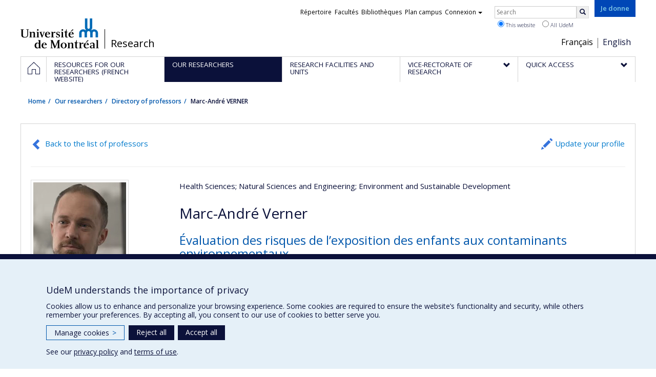

--- FILE ---
content_type: text/html; charset=utf-8
request_url: https://recherche.umontreal.ca/en/english/our-researchers/professors-directory/researcher/is/in18939/
body_size: 20377
content:
<!DOCTYPE html>
<html lang="en">
<head>
<meta http-equiv="X-UA-Compatible" content="IE=edge" />
<meta name="viewport" content="width=device-width, initial-scale=1" />
<link rel="apple-touch-icon" sizes="180x180" href="/apple-touch-icon.png">
<link rel="icon" type="image/png" sizes="32x32" href="/favicon-32x32.png">
<link rel="icon" type="image/png" sizes="16x16" href="/favicon-16x16.png">
<link rel="manifest" href="/site.webmanifest">
<link rel="mask-icon" href="/safari-pinned-tab.svg" color="#006bb6">

<meta charset="utf-8">
<!-- 
	This website is powered by TYPO3 - inspiring people to share!
	TYPO3 is a free open source Content Management Framework initially created by Kasper Skaarhoj and licensed under GNU/GPL.
	TYPO3 is copyright 1998-2019 of Kasper Skaarhoj. Extensions are copyright of their respective owners.
	Information and contribution at https://typo3.org/
-->



<title>Marc-André VERNER - La recherche - Université de Montréal</title>
<meta name="generator" content="TYPO3 CMS">
<meta name="robots" content="index,follow">
<meta name="google" content="notranslate">
<meta name="apple-mobile-web-app-capable" content="no">


<link rel="stylesheet" type="text/css" href="https://fonts.googleapis.com/css?family=Open+Sans:400,400italic,300italic,300,600,600italic,700,700italic,800,800italic&amp;subset=latin,latin-ext" media="all">
<link rel="stylesheet" type="text/css" href="/typo3temp/udemlessc/lessphp_acb593ec9efb1e1f6044d63c2fae2282f1ea7d9f.css?1732795810" media="all">
<link rel="stylesheet" type="text/css" href="/typo3temp/udemlessc/lessphp_6b23d5f906bd70310b9d42abb17e29c590c6be72.css?1676577972" media="all">
<link rel="stylesheet" type="text/css" href="/typo3conf/ext/udem_vendor/Resources/Public/fancybox-3.5.2/jquery.fancybox.min.css?1584034618" media="all">
<link rel="stylesheet" type="text/css" href="/typo3temp/udemlessc/lessphp_a844548a00dfbed276d65e92b0aed11a6d730f62.css?1676577972" media="all">
<link rel="stylesheet" type="text/css" href="/typo3temp/udemlessc/lessphp_86f9883e0e0ae5920802680f44f5c843556413d0.css?1676577972" media="all">
<link rel="stylesheet" type="text/css" href="/typo3temp/udemlessc/lessphp_b87de9c81e138db381dcb6d89cfe9f182387c3a9.css?1676577972" media="all">
<link rel="stylesheet" type="text/css" href="/typo3temp/assets/compressed/merged-5e77aeddd93dd6c9793851ab2de72111-3a34a98bdc02aaca6530d3e31e737261.css?1676577972" media="all">




<script src="/typo3conf/ext/udem_vendor/Resources/Public/underscore-1.8.3/underscore.min.js?1584034624" type="text/javascript"></script>
<script src="/typo3conf/ext/udem_vendor/Resources/Public/jquery-3.5.1/jquery.min.js?1604402777" type="text/javascript"></script>
<script src="/typo3temp/assets/compressed/merged-59071038be6fefd6305acfe279d5b796-5f19aba6b5663835dee6885531e3efd7.js?1661855556" type="text/javascript"></script>
<script src="/typo3conf/ext/udem_vendor/Resources/Public/bootstrap-3.3.7/js/bootstrap.min.js?1584034617" type="text/javascript"></script>
<script src="/typo3conf/ext/udem_vendor/Resources/Public/classList.js-1.2.20180112/classList.min.js?1584034618" type="text/javascript"></script>
<script src="/typo3conf/ext/udem_vendor/Resources/Public/h5o-js-0.11/outliner.min.js?1584034619" type="text/javascript"></script>
<script src="/typo3conf/ext/udem_bootstrap/Resources/Public/udem-bootstrap.js?1616668816" type="text/javascript"></script>
<script src="/typo3conf/ext/udem_bootstrap/Resources/Public/udem-bootstrap-video.js?1584034592" type="text/javascript"></script>
<script src="/typo3conf/ext/udem_bootstrap/Resources/Public/udem-gallerie.js?1589452388" type="text/javascript"></script>
<script src="/typo3conf/ext/udem_vendor/Resources/Public/fancybox-3.5.2/jquery.fancybox.min.js?1584034618" type="text/javascript"></script>
<script src="/typo3conf/ext/udem_bootstrap/Resources/Public/udem-social.js?1584034592" type="text/javascript"></script>
<script src="/typo3conf/ext/udem_bootstrap/Resources/Public/udem-instagram.js?1584034592" type="text/javascript"></script>
<script src="/typo3conf/ext/udem_bootstrap/Resources/Public/udem-alertes.js?1604402777" type="text/javascript"></script>
<script src="/typo3conf/ext/udem_vendor/Resources/Public/localforage-1.7.2/dist/localforage.min.js?1584034620" type="text/javascript"></script>
<script src="/typo3conf/ext/udem_profs/Resources/Public/udem-profs.js?1584034610" type="text/javascript"></script>
<script src="/typo3conf/ext/udem_sadvr/Resources/Public/udem-sadvr.js?1584034612" type="text/javascript"></script>
<script src="/typo3conf/ext/udem_vendor/Resources/Public/awesomplete-1.1.2/awesomplete.min.js?1584034616" type="text/javascript"></script>
<script src="/typo3conf/ext/udem_vitrine/Resources/Public/udem-vitrine.js?1604402777" type="text/javascript"></script>



<meta name="og:title" content="Researcher" /><meta name="og:url" content="https://recherche.umontreal.ca/en/english/our-researchers/professors-directory/researcher/is/in18697/" /><meta name="og:locale" content="en_CA" /><meta name="og:site_name" content="La recherche - Université de Montréal" />

</head>
<body>

    <div id="udem-urgence-bcrp" style="display:none;" data-udem-urgence-endpoint="https://urgence.umontreal.ca/urgence-udem.json"  data-udem-urgence-nocss></div>
    <script async src="https://urgence.umontreal.ca/typo3conf/ext/udem_urgence/Resources/Public/JavaScript/udem-urgence-bcrp.js"></script>
<a class="sr-only sr-only-focusable" href="#udem-primary-contents">Passer au contenu</a>


    


<header id="udem-header">
  <div class="container">

    <h1>
      <a href="https://www.umontreal.ca/" target="_blank" id="udem-header-logo">Université de Montréal</a>
      <span id="udem-header-logo-separator"></span>
      <small id="udem-header-title">
        <span class="sep">/</span>
        <a href="/en/accueil/">Research</a>
      </small>
    </h1>

    <a href="https://formulairereseau.umontreal.ca/site/Donation2?df_id=1560&amp;1560.donation=form1&amp;mfc_pref=T&amp;s_locale=fr_CA" title="Faire un don à l’Université de Montréal" target="_blank" class="udem-je-donne"><span>Je donne</span></a>

    <nav id="udem-phone-menu">
      
      <a class="udem-phone-menu-primary" href="#udem-primary-nav">
        <b><span></span><span></span><span></span></b>
        <span class="sr-only">Menu</span>
      </a>
      

      
      <a class="udem-phone-menu-search" href="#udem-search-menu">
        <span class="glyphicon glyphicon-search" title="Rechercher"></span>
        <span class="sr-only">Rechercher</span>
      </a>
      

      
      <a class="udem-phone-menu-links" href="#udem-links-menu">
        <span class="glyphicon glyphicon-bookmark"></span>
        <span class="sr-only">Liens UdeM</span>
      </a>
      

      
      <a class="udem-phone-menu-langs" href="#udem-langs-menu">
        <span class="glyphicon glyphicon-globe"></span>
        <span class="sr-only">Langues</span>
      </a>
      

      

      
    </nav>

    
        
      

    
    <nav id="udem-langs-menu">
      <h2 class="sr-only">Choix de la langue</h2>
      <ul class="nav">
        <li><a href="/en/accueil/" lang="fr">Français</a></li><li class="active"><a href="/en/english/home/" lang="en">English</a></li>
      </ul>
    </nav>
    

    
    <nav id="udem-links-menu">
      <h2 class="sr-only">Liens externes</h2>
      <ul class="nav"><li><a href="https://www.umontreal.ca/#udemwww-search-personne" target="_blank"><span>Répertoire</span></a></li><li><a href="https://www.umontreal.ca/facultes-et-ecoles/" target="_blank"><span>Facultés</span></a></li><li><a href="https://bib.umontreal.ca/" target="_blank"><span>Bibliothèques</span></a></li><li><a href="https://plancampus.umontreal.ca/" target="_blank"><span>Plan campus</span></a></li><li class="dropdown">
        <a href="#" class="dropdown-toggle" data-toggle="dropdown">Connexion<span class="caret"></span></a>
        <ul class="dropdown-menu" role="menu"><li><a href="https://monudem.umontreal.ca/" target="_blank"><span>Mon UdeM</span></a></li><li><a href="https://studium.umontreal.ca/" target="_blank"><span>StudiUM</span></a></li><li><a href="https://outlook.umontreal.ca/" target="_blank"><span>Mon courriel</span></a></li></ul>
      </li><li><a href="https://formulairereseau.umontreal.ca/site/Donation2?df_id=1560&amp;1560.donation=form1&amp;mfc_pref=T&amp;s_locale=fr_CA" title="Faire un don à l’Université de Montréal" target="_blank" class="udem-je-donne"><span>Give now</span></a></li></ul>
    </nav>
    


    
    <div id="udem-search-menu">
      <h2 class="sr-only">Rechercher</h2>
          <form method="get" action="https://google.com/cse" class="udem-search-form">

    <input type="hidden" name="cx" value="011926736769028447783:qlpu3so2kqq" />
    <input type="hidden" name="sa.x" value="23" />
    <input type="hidden" name="sa.y" value="10" />
    <input type="hidden" name="ie" value="UTF-8" />

    <div class="clearfix">
      <input type="text" name="q" value="" class="udem-search-input" placeholder="Search" />
      <button type="submit" class="udem-search-button" title="Rechercher" aria-label="Rechercher">
        <span class="glyphicon glyphicon-search"></span>
        <span class="sr-only sr-only-focusable">Search</span>
      </button>
    </div>

    <div class="clearfix">
      <label>
        <input type="radio" name="scope" value="recherche.umontreal.ca" checked="checked" />
        This website
      </label>
      <label>
        <input type="radio" name="scope" value="umontreal.ca" />
        All UdeM
      </label>
    </div>
  </form>
    </div>
    

  </div>
</header>

<div id="udem-primary-nav">
  <nav class="container">
    <h2 class="sr-only">Navigation principale</h2>
    <ul class="nav"><li class="home"><a href="/en/accueil/" title="Home"><span><svg xmlns="http://www.w3.org/2000/svg" viewBox="0 0 1024 1024" aria-hidden="true" focusable="false">
  <path d="m512 0L0 489.69V1024h384V640h256v384h384V489.69zm0 60.331l469.33 447.57v473.43H682.66v-384H341.33v384H42.66v-473.43z"></path>
</svg><span class="hidden-md hidden-lg">Accueil</span><span class="hidden-xs hidden-sm sr-only">Home</span></a></li><li><a href="/ressources-pour-les-equipes-de-recherche/" class="p39102"><span><span>Resources for our researchers (French website)</span></span></a></li><li class="active"><a href="/english/our-researchers/" class="p39374"><span><span>Our researchers</span></span></a></li><li><a href="/english/research-facilities-and-units/find-a-research-facility-or-unit/" class="p39154"><span><span>Research facilities and units</span></span></a></li><li class="has-sub"><a href="/english/vice-rectorate-of-research/mission/" class="p6088"><span><span>Vice-Rectorate of Research</span></span></a><ul class="sub-menu"><li><a href="/english/vice-rectorate-of-research/mission/"><span>Mission</span></a></li><li><a href="/english/vice-rectorate-of-research/the-team-of-vice-rectorate/"><span>The team of Vice-Rectorate</span></a></li><li><a href="/english/vice-rectorate-of-research/ten-sectors-of-excellence/"><span>Ten sectors of excellence</span></a></li><li><a href="/english/vice-rectorate-of-research/strategic-initiatives/"><span>Strategic Initiatives</span></a></li></ul></li><li class="has-sub"><a href="/english/quick-access/" class="p39155"><span><span>Quick access</span></span></a><ul class="sub-menu"><li><a href="/qui-fait-quoi/"><span>Staff directory (French website)</span></a></li><li><a href="/nous-trouver/"><span>Find us (French website)</span></a></li><li><a href="https://saml.authentification.umontreal.ca/my.policy" target="_blank"><span>Synchro recherche</span></a></li><li><a href="/compas/"><span>compas</span></a></li><li><a href="/english/quick-access/news/"><span>News</span></a></li></ul></li></ul>
  </nav>
</div>











<section class="main-bandeau">
    <div class="container">
        <div class="content-border"><!--TYPO3SEARCH_begin--><!--TYPO3SEARCH_end--></div>
    </div>
</section>


<section id="udem-primary-contents" class="main-section">
    <div class="container">
      
      <div id="udem-breadcrumb">

        

        <ul class="breadcrumb"><li class="home"><a href="/en/accueil/">Home</a></li><li><a href="/en/english/our-researchers/our-researchers/">Our researchers</a></li><li><a href="/en/english/our-researchers/professors-directory/">Directory of professors</a></li><li class="active">Marc-André VERNER</li></ul>
      </div>
      


    

    
        

            

            <div class="row">
              <div class="col-md-12">
                
                <section class="content-main"><!--TYPO3SEARCH_begin--><div id="c57091" class="csc-frame csc-frame-default CType-list list_type-tx_udemvitrine section_frame-101">
<div class="udemvitrine-show-professeur">

  <div class="udemvitrine-header-links">
    <a href="/en/english/our-researchers/professors-directory/" class="udemvitrine-backto-search btn btn-link" data-udemvitrine-kernel="professeur">Back to the list of professors</a>
          <a class="linkto-edition-professeur btn btn-link" href="https://www.recherche.umontreal.ca/vitrine/saisieProfil/chercheurDashboard?chercheurID=5360" title="Update your profile">Update your profile</a>
        <hr/>
  </div>


<div class="carte-visite">

<div class="visuelOfficiel">
      <img class="img-thumbnail" src="https://www.recherche.umontreal.ca/visuel/personne:18939.photoOfficielle" title="" alt="" />
  </div>





  <div class="secteursRecherche">
    <span>Health Sciences</span><span>; Natural Sciences and Engineering</span><span>; Environment and Sustainable Development</span>  </div>


<h1>Marc-André Verner</h1>


  <h2 class="phrasesCles">
        <span>Évaluation des risques de l’exposition des enfants aux contaminants environnementaux</span>
      </h2>



  <div class="affiliations">
    <dl>
                  <dt class="fonction">Professeur titulaire</dt>
        <dd class="uniteAdministrative">
            <p>École de santé publique - Département de santé environnementale et santé au travail</p>
            <p><span>Pavillon Marguerite-d’Youville</span><span class="local">, room 4105</span></p>                        <p><a href="tel:514 343-6465 ">514 343-6465 </a></p>
            
                        <p><a href="mailto:marc-andre.verner.1@umontreal.ca">marc-andre.verner.1@umontreal.ca</a></p>
                    </dd>
              </dl>
  </div>








  <ul class="udemvitrine-presence-web">
        <li><a href="https://espum.umontreal.ca/lespum/equipe/personnel-enseignant/professeur/in/in18939/sg/Marc-Andr%C3%A9%20Verner/"
           title="Page professionnelle (faculté,département,école)"
           data-idcategorie="13">Page professionnelle (faculté,département,école)</a>
    </li>
        <li><a href="https://pubmed.ncbi.nlm.nih.gov/?term=Verner+MA&amp;cauthor_id=30701410"
           title="PubMed"
           data-idcategorie="18">PubMed</a>
    </li>
        <li><a href="https://ca.linkedin.com/in/marcandreverner"
           title="LinkedIn"
           data-idcategorie="9">LinkedIn</a>
    </li>
        <li><a href="https://twitter.com/MA_Verner"
           title="Compte Twitter"
           data-idcategorie="1">Compte Twitter</a>
    </li>
        <li><a href="https://www.facebook.com/laboverner/"
           title="Profil Facebook"
           data-idcategorie="4">Profil Facebook</a>
    </li>
      </ul>

</div>


<section class="visuels">
  <h3 class="sr-only">Media</h3>

  <div class="visuels-list udemvitrine-gallerie">
          <div class="udemvitrine-gallerie-item">
            <div class="embeded_visuel">
      <p class="nom">Spécificités liées aux expositions chez les femmes</p>
      <div class="embed-responsive embed-responsive-16by9"><iframe class="embed-responsive-item" src="//www.youtube.com/embed/Pl1cg6F9x1c?rel=0&amp;showinfo=0" width="640" height="360" frameborder="0" allowfullscreen></iframe></div>
      <p class="legende">Marc-André Verner, professeur à l&#039;Université de Montréal, explique comment des spécificités propres à la physiologie des femmes qui peuvent influencer la dosimétrie des contaminants chimiques.</p>
      <p class="copyright">IRSST - Santé et sécurité du travail</p>    </div>
  
      </div>
          <div class="udemvitrine-gallerie-item">
            <div class="embeded_visuel">
      <p class="nom">II Congrès scientifique du CReSP - Regards croisés sur la santé et l&#039;environnement</p>
      <div class="embed-responsive embed-responsive-16by9"><iframe class="embed-responsive-item" src="//www.youtube.com/embed/ZKFcCh94o-A?rel=0&amp;showinfo=0" width="640" height="360" frameborder="0" allowfullscreen></iframe></div>
      <p class="legende">02:36:10 Fermeture du congrès, Marc-André Verner, chercheur au CReSP, professeur à l&#039;ESPUM et membre du comité organisateur du congrès.</p>
      <p class="copyright">CReSP - Centre de recherche en santé publique</p>    </div>
  
      </div>
      </div>
</section>


<div class="udemvitrine-tabs">

  <div class="row">
    <div class="col-md-8">
      <div class="tab-content">

        <div id="udemvitrine-show-professeurs-portrait-tab-57091">
          
<h1>Profile</h1>

<div class="udemvitrine-accordeon">
  <h2 class="expanded">Research expertise</h2>
  <div class="collapse in" aria-expanded="true">
        <div><p>Les enfants sont exposés à plusieurs contaminants de l’environnement (p. ex. les BPC, les insecticides, le bisphénol A) qui se retrouvent dans la poussière, dans la nourriture, dans l’eau et même dans le lait maternel. Certains de ces contaminants sont susceptibles de perturber le développement normal de l’enfant, incluant le développement du cerveau et du système immunitaire de l’enfant, ce qui peut entraîner des effets néfastes à long terme. Il est donc primordial d’estimer l’exposition des enfants aux différents contaminants, d’identifier leurs effets et de déterminer les façons dont les enfants sont exposés afin d’établir des stratégies pour réduire les expositions en bas âge. Le programme de recherche de Marc André Verner, qui  recoupe les domaines de la toxicologie et de l’épidémiologie environnementale, vise à élaborer des modèles mathématiques pour estimer l’exposition des enfants à plusieurs contaminants et de les mettre à contribution pour évaluer le risque lié aux expositions en bas âge.</p></div>
      </div>
</div>




<div class="udemvitrine-accordeon">
  <h2 class="expanded">Awards and recognitions</h2>
  <div class="collapse in">
    
                        <div class="prix-autre"><ul>
	<li>Joan M. Daisey Outstanding Young Scientist Award (International Society of Exposure Science – 2016)</li>
	<li>2015 Best Biological Modeling Paper – Honorable Mention, Biological Modeling Specialty Section (Society of Toxicology – 2016)</li>
	<li>Top 10 meilleurs résumés, Risk Assessment Specialty Section (Society of Toxicology – 2014)</li>
	<li>Mention d’honneur, Faculté des Sciences, Université du Québec à Montréal (2013)</li>
	<li>Junior Fellowship décerné par l’International Union of Toxicology (2013)</li>
	<li>2012 Best Biological Modeling Paper – Honorable Mention, Biological Modeling Specialty Section (Society of Toxicology – 2013)</li>
	<li>Prix de présentation décerné par la Regulatory and Safety Evaluation Specialty Section (Society of Toxicology – 2012)</li>
	<li>Prix pour la présentation d’une affiche (Réseau de Recherche en Santé Environnementale – 2011)</li>
	<li>Premier prix de présentation décerné par la Neurotoxicology Specialty Section (Society of Toxicology – 2010)</li>
	<li>Prix de présentation décerné par la Mixtures Specialty Section (Society of Toxicology – 2010)</li>
	<li>Prix de présentation Perry J. Gehring décerné par la Biological Modeling Specialty Section (Society of Toxicology – 2010)</li>
	<li>Premier prix de présentation doctorale (Institut Santé et Société – 2009)</li>
	<li>Prix de présentation Perry J. Gehring décerné par la Biological Modeling Specialty Section (Society of Toxicology – 2009)</li>
	<li>Prix John Wiley pour le meilleur résumé décerné par la Mixtures Specialty Section (Society of Toxicology – 2009)</li>
	<li>Prix pour la meilleure présentation orale (Réseau de Recherche en Santé Environnementale – 2008)</li>
	<li>Prix pour le meilleur résumé décerné par la Mixtures Specialty Section (Society of Toxicology – 2008)</li>
	<li>Prix CANTOX pour les meilleurs travaux de recherche (Society of Toxicology of Canada – 2007)</li>
	<li>Prix pour le meilleur résumé décerné par la Biological Modeling Specialty Section (Society of Toxicology – 2007)</li>
	<li>Prix pour la présentation d’une affiche (Réseau de Recherche en Santé Environnementale – 2007)</li>
</ul></div>
              </div>
</div>


<div class="udemvitrine-accordeon">
  <h2 class="expanded">education</h2>
  <div class="collapse in">
    <ul>
            <li>
            <b>2005</b>
            — Baccalauréat
            —                 <span>Biologie et autres sciences connexes</span>, 
                              <span>Toxicologie</span>
                          —                 <span>Université du Québec à Montréal</span>
                      </li>
            <li>
            <b>2007</b>
            — Maîtrise
            —                 <span>Biologie et autres sciences connexes</span>, 
                              <span>Toxicologie</span>
                          —                 <span>Université du Québec à Montréal</span>
                      </li>
            <li>
            <b>2012</b>
            — Doctorat
            —                 <span>Biologie et autres sciences connexes</span>, 
                              <span>Toxicologie</span>
                          —                 <span>Université du Québec à Montréal</span>
                      </li>
            <li>
            <b>2012</b>
            — Postdoctorat
            —                 <span>Toxicologie</span>
                          —                 <span>Karolinska Institutet</span>
                      </li>
            <li>
            <b>2014</b>
            — Postdoctorat
            —                 <span>Épidémiologie et biostatistique</span>
                          —                 <span>Harvard Medical School / Brigham and Women&#039;s Hospital</span>
                      </li>
        </ul>
  </div>
</div>


<div class="udemvitrine-accordeon">
  <h2 class="expanded">For more information…</h2>
  <div class="collapse in">
    <ul>
          <li>
        <a href="https://medicalxpress.com/news/2017-11-exposure-benzene-pregnancya.html">13-11-2017 Exposure to benzene during pregnancy—a pilot study raises concerns</a>
        <div></div>
      </li>
          <li>
        <a href="http://plus.lapresse.ca/screens/d8022ea1-a2cf-419c-b901-388c1c74279a%7C_0.html?utm_medium=Email&amp;utm_campaign=Internal+Share&amp;utm_content=Screen">30-01-2018 Des contaminants dans le lait maternel</a>
        <div></div>
      </li>
          <li>
        <a href="http://www.ledevoir.com/opinion/idees/522422/pour-un-fonds-de-recherche-independant-sur-les-pesticides">12-03-2018 Lettre ouverte pour un fonds de recherche indépendant sur les pesticides</a>
        <div></div>
      </li>
          <li>
        <a href="https://nouvelles.umontreal.ca/article/2019/05/23/des-femmes-enceintes-exposees-a-des-metaux-traces-en-colombie-britannique/">23-05-2019 Des femmes enceintes exposées à des métaux traces en Colombie-Britannique</a>
        <div></div>
      </li>
          <li>
        <a href="https://nouvelles.umontreal.ca/article/2022/02/23/une-etude-demontre-la-necessite-de-mieux-surveiller-les-contaminants-dans-le-lait-maternel/">23-02-2022 Une étude démontre la nécessité de mieux surveiller les contaminants dans le lait maternel</a>
        <div></div>
      </li>
          <li>
        <a href="https://nouvelles.umontreal.ca/article/2022/12/13/marc-andre-verner-recoit-le-prix-v.-e.-henderson-de-la-societe-de-toxicologie-du-canada/">13-12-2022 Marc-André Verner reçoit le prix V. E. Henderson de la Société de toxicologie du Canada</a>
        <div></div>
      </li>
          <li>
        <a href="https://plus.lapresse.ca/screens/9802af65-f7c4-4eb1-b89e-ce3c548f6929%7C_0.html">06-03-2023 L’effet des perfluorés (PFAS) sur l’efficacité des vaccins confirmé</a>
        <div></div>
      </li>
          <li>
        <a href="https://theconversation.com/voici-ce-que-vous-devez-savoir-sur-les-pfas-que-lon-surnomme-polluants-eternels-194583">20-12-2022 Voici ce que vous devez savoir sur les PFAS, que l’on surnomme « polluants éternels »</a>
        <div></div>
      </li>
        </ul>
  </div>
</div>
        </div>

        <div id="udemvitrine-show-professeurs-affiliations-tab-57091">
          
<h1>Affiliations and responsabilities</h1>


<div class="udemvitrine-accordeon">
  <h2 class="expanded">Research affiliations</h2>
  <div class="collapse in" aria-expanded="true">
        <h3>Research units</h3>
            <h4>Membre</h4>
      <ul>
              <li>
                <a href="https://recherche.umontreal.ca/nos-chercheurs/repertoire-des-unites-de-recherche/unite/is/ur14507/"><b>CReSP</b> — Centre de recherche en santé publique</a>
      </li>
              </ul>
          
    
    
  </div>
</div>






<div class="udemvitrine-accordeon">
  <h2 class="expanded">University service and activities</h2>
  <div class="collapse in" aria-expanded="true">
  
      <h3>Administrative responsibilities</h3>
              <div><ul>
	<li>Responsable de l'option Toxicologie et analyse du risque du doctorat en santé publique</li>
</ul></div>
          </div>
</div>
        </div>

        <div id="udemvitrine-show-professeurs-enseignement-tab-57091">
          
<h1>
    Teaching and supervision
    </h1>




<div class="udemvitrine-accordeon">
  <h2 class="expanded">Teaching</h2>
  <div class="collapse in" aria-expanded="true">

      <h3>Courses taught (current session only)</h3>
    <ul>
            <li>
                        <a href="https://admission.umontreal.ca/cours-et-horaires/cours/MSN-6136/" target="_blank">MSN-6136 – Principes de l&#039;analyse du risque 1</a>
              </li>
            <li>
                        <a href="https://admission.umontreal.ca/cours-et-horaires/cours/SPU-7400/" target="_blank">SPU-7400 – Séminaire en toxicologie et analyse du risque</a>
              </li>
            <li>
                        <a href="https://admission.umontreal.ca/cours-et-horaires/cours/SPU-7421/" target="_blank">SPU-7421 – Méthodes avancées en analyse du risque</a>
              </li>
          </ul>
  
      <h3>Programs</h3>
    <ul>
            <li>
                        <a href="https://admission.umontreal.ca/redirection/programme_id/223010/" target="_blank">
          223010 –
                      Maîtrise en relations industrielles
                  </a>
              </li>
            <li>
                        <a href="https://admission.umontreal.ca/redirection/programme_id/248114/" target="_blank">
          248114 –
                      Maîtrise en santé publique
                  </a>
              </li>
            <li>
                        <a href="https://admission.umontreal.ca/redirection/programme_id/248612/" target="_blank">
          248612 –
                      DESS en toxicologie et analyse du risque
                  </a>
              </li>
            <li>
                        <a href="https://admission.umontreal.ca/redirection/programme_id/248810/" target="_blank">
          248810 –
                      Maîtrise en santé environnementale et santé au travail
                  </a>
              </li>
            <li>
                        <a href="https://admission.umontreal.ca/redirection/programme_id/248812/" target="_blank">
          248812 –
                      DESS en santé environnementale mondiale
                  </a>
              </li>
            <li>
                        <a href="https://admission.umontreal.ca/redirection/programme_id/248860/" target="_blank">
          248860 –
                      Microprogramme de 2e cycle en santé environnementale et santé au travail
                  </a>
              </li>
            <li>
                        <a href="https://admission.umontreal.ca/redirection/programme_id/348111/" target="_blank">
          348111 –
                      Doctorat en santé publique
                  </a>
              </li>
            <li>
                        <a href="https://admission.umontreal.ca/redirection/programme_id/348112/" target="_blank">
          348112 –
                      Doctorat professionnel en santé publique
                  </a>
              </li>
            <li>
                        <a href="https://admission.umontreal.ca/redirection/programme_id/348117/" target="_blank">
          348117 –
                      DEPA en santé publique
                  </a>
              </li>
            <li>
                        <a href="https://admission.umontreal.ca/redirection/programme_id/348117/" target="_blank">
          348117 –
                      DEPA en santé publique
                  </a>
              </li>
            <li>
                        <a href="https://admission.umontreal.ca/redirection/programme_id/348117/" target="_blank">
          348117 –
                      DEPA en santé publique
                  </a>
              </li>
            <li>
                        <a href="https://admission.umontreal.ca/redirection/programme_id/377010/" target="_blank">
          377010 –
                      Diplôme complémentaire en Analyse et évaluation des interventions en santé
                  </a>
              </li>
          </ul>
  
  </div>
</div>



<div class="udemvitrine-accordeon">
  <h2 class="expanded">Student supervision</h2>
  <div class="collapse in" aria-expanded="true">

    
        <h3>Theses and dissertation supervision (Papyrus Institutional Repository)</h3>
    <div class="udemvitrine-simplelist">
            <div>
          <div class="date">
            2025
            
          </div>
          <h4>
            <a href="http://hdl.handle.net/1866/40806" target="blank">Concentrations de substances perfluoroalkyleés et polyfluoroalkyleés (PFAS) dans le lait maternel et les préparations commerciales pour nourrissons au Québec, Canada</a>
          </h4>
          <div class="contenu">
                        <div><strong>Graduate :</strong> Torkian Velashani, Mina<br /><strong>Cycle :</strong>  Master's<br /><strong>Grade :</strong> M. Sc.</div>
                      </div>
      </div>
            <div>
          <div class="date">
            2025
            
          </div>
          <h4>
            <a href="http://hdl.handle.net/1866/40992" target="blank">Exploration des sources d’exposition au strontium chez les femmes enceintes vivant à proximité de puits de gaz naturel à l’aide de mesures urinaires de ratios isotopiques</a>
          </h4>
          <div class="contenu">
                        <div><strong>Graduate :</strong> Houessionon, Karel<br /><strong>Cycle :</strong>  Master's<br /><strong>Grade :</strong> M. Sc.</div>
                      </div>
      </div>
            <div>
          <div class="date">
            2025
            
          </div>
          <h4>
            <a href="http://hdl.handle.net/1866/42611" target="blank">Pollution métallique liée à la fonderie Horne à Rouyn-Noranda : initiatives citoyennes de surveillance de la contamination de la neige et de la poussière intérieure</a>
          </h4>
          <div class="contenu">
                        <div><strong>Graduate :</strong> Faye, Christian Diene<br /><strong>Cycle :</strong>  Master's<br /><strong>Grade :</strong> M. Sc.</div>
                      </div>
      </div>
            <div>
          <div class="date">
            2024
            
          </div>
          <h4>
            <a href="http://hdl.handle.net/1866/33480" target="blank">Evaluating the use of dose-response relationships based on in vitro data in establishing acceptable exposure levels in humans</a>
          </h4>
          <div class="contenu">
                        <div><strong>Graduate :</strong> Bloch, Sherri<br /><strong>Cycle :</strong>  Doctoral<br /><strong>Grade :</strong> Ph. D.</div>
                      </div>
      </div>
            <div>
          <div class="date">
            2023
            
          </div>
          <h4>
            <a href="http://hdl.handle.net/1866/28430" target="blank">Analyse de l’association entre la densité/proximité de puits d’exploitation de pétrole et de gaz naturel et les concentrations de radon à l’intérieur des résidences du Nord-Est de la Colombie-Britannique</a>
          </h4>
          <div class="contenu">
                        <div><strong>Graduate :</strong> Bourdet, Emmanuel<br /><strong>Cycle :</strong>  Master's<br /><strong>Grade :</strong> M. Sc.</div>
                      </div>
      </div>
            <div>
          <div class="date">
            2023
            
          </div>
          <h4>
            <a href="http://hdl.handle.net/1866/28181" target="blank">Density and proximity of unconventional oil and gas wells and concentrations of trace elements in urine, hair, nails and tap water samples from pregnant women living in Northeastern British Columbia</a>
          </h4>
          <div class="contenu">
                        <div><strong>Graduate :</strong> Gasparyan, Lilit<br /><strong>Cycle :</strong>  Master's<br /><strong>Grade :</strong> M.A.</div>
                      </div>
      </div>
            <div>
          <div class="date">
            2023
            
          </div>
          <h4>
            <a href="http://hdl.handle.net/1866/32140" target="blank">Déterminants des concentrations sériques de substances per- et polyfluoroalkyliques (PFAS) chez les enfants canadiens</a>
          </h4>
          <div class="contenu">
                        <div><strong>Graduate :</strong> Al Kassem, Hala<br /><strong>Cycle :</strong>  Master's<br /><strong>Grade :</strong> M. Sc.</div>
                      </div>
      </div>
            <div>
          <div class="date">
            2023
            
          </div>
          <h4>
            <a href="http://hdl.handle.net/1866/32405" target="blank">Traduction de valeurs-guides d’exposition pour l’acide perfluorooctanoïque (PFOA) en équivalents de biosurveillance</a>
          </h4>
          <div class="contenu">
                        <div><strong>Graduate :</strong> Tewfik, Ernest-Louli<br /><strong>Cycle :</strong>  Master's<br /><strong>Grade :</strong> M. Sc.</div>
                      </div>
      </div>
            <div>
          <div class="date">
            2022
            
          </div>
          <h4>
            <a href="http://hdl.handle.net/1866/27005" target="blank">Concentrations urinaires en éléments-traces chez des femmes enceintes vivant à proximité d’activités de fracturation hydraulique</a>
          </h4>
          <div class="contenu">
                        <div><strong>Graduate :</strong> Claustre, Lucie<br /><strong>Cycle :</strong>  Master's<br /><strong>Grade :</strong> M. Sc.</div>
                      </div>
      </div>
            <div>
          <div class="date">
            2022
            
          </div>
          <h4>
            <a href="http://hdl.handle.net/1866/27007" target="blank">Modélisation de la relation quantitative de structure-activité (QSAR) du passage placentaire des contaminants environnementaux</a>
          </h4>
          <div class="contenu">
                        <div><strong>Graduate :</strong> Lévêque, Laura<br /><strong>Cycle :</strong>  Master's<br /><strong>Grade :</strong> M. Sc.</div>
                      </div>
      </div>
            <div>
          <div class="date">
            2022
            
          </div>
          <h4>
            <a href="http://hdl.handle.net/1866/27408" target="blank">Établissement d’une valeur d’exposition acceptable pour l’acide perfluorooctanoïque (APFO) à partir d’études in vitro</a>
          </h4>
          <div class="contenu">
                        <div><strong>Graduate :</strong> Bocéno, Antoine<br /><strong>Cycle :</strong>  Master's<br /><strong>Grade :</strong> M. Sc.</div>
                      </div>
      </div>
            <div>
          <div class="date">
            2019
            
          </div>
          <h4>
            <a href="http://hdl.handle.net/1866/22831" target="blank">Biosurveillance des retardateurs de flamme organophosphorés chez les travailleurs du recyclage électronique au Québec</a>
          </h4>
          <div class="contenu">
                        <div><strong>Graduate :</strong> Traore, Inna Tata<br /><strong>Cycle :</strong>  Master's<br /><strong>Grade :</strong> M. Sc.</div>
                      </div>
      </div>
            <div>
          <div class="date">
            2019
            
          </div>
          <h4>
            <a href="http://hdl.handle.net/1866/23975" target="blank">Évaluation de l’association entre l’exposition postnatale aux p,p’-DDT et p,p’-DDE et l’indice de masse corporelle chez les enfants japonais</a>
          </h4>
          <div class="contenu">
                        <div><strong>Graduate :</strong> Plouffe, Laurence<br /><strong>Cycle :</strong>  Master's<br /><strong>Grade :</strong> M. Sc.</div>
                      </div>
      </div>
          </div>
    

    

    

    
  </div>
</div>









        </div>

        <div id="udemvitrine-show-professeurs-projets-tab-57091">
          
<h1>Projects</h1>


  
<div class="udemvitrine-accordeon">
  <h2 class="expanded">
          Research projects
      </h2>

  <div class="collapse in" aria-expanded="true">
    <div class="udemvitrine-simplelist">

            <div>
        <div class="date">
          2023
           - 2029
        </div>
        <h3>Biological modeling to bridge in vitro and epidemiological studies: A new approach for animalfree chemical risk assessment</h3>

                <div class="udemvitrine-projet-chercheur-principal">
          <span>Lead researcher :</span>
                      
                          <span>Marc-André Verner</span>
                              </div>
        
        
                <div class="udemvitrine-projet-organismes-financement">
          <span>Funding sources:</span>
                      
            CRSNG/Conseil de recherches en sciences naturelles et génie du Canada  (CRSNG)
                  </div>
        <div class="udemvitrine-projet-programmes-financement">
          <span>Grant programs:</span>
                      
            PVX20965-(RGP) Programme de subvention à la découverte individuelle ou de groupe
                  </div>
        
        
        
        
      </div>
            <div>
        <div class="date">
          2025
           - 2028
        </div>
        <h3>L&#039;analyse du risque toxicologique, des cellules aux communautés</h3>

                <div class="udemvitrine-projet-chercheur-principal">
          <span>Lead researcher :</span>
                      
                          <span>Marc-André Verner</span>
                              </div>
        
        
                <div class="udemvitrine-projet-organismes-financement">
          <span>Funding sources:</span>
                      
            FRQS/Fonds de recherche du Québec - Santé (FRSQ)
                  </div>
        <div class="udemvitrine-projet-programmes-financement">
          <span>Grant programs:</span>
                      
            PVXXXXXX-Bourse de chercheur-boursier : Senior
                  </div>
        
        
        
        
      </div>
            <div>
        <div class="date">
          2024
           - 2028
        </div>
        <h3>Activités de transfert_Détermination des sources de PFAS dans le panier d&#039;épicerie et pistes de réduction de l&#039;exposition</h3>

                <div class="udemvitrine-projet-chercheur-principal">
          <span>Lead researcher :</span>
                      
                          <a href="/en/english/our-researchers/professors-directory/researcher/is/in14492/">Sébastien Sauvé</a>
                              </div>
        
                <div class="udemvitrine-projet-co-chercheur">
          <span>Co-researchers :</span>
                      
                          <span>Marc-André Verner</span>
                              </div>
        
                <div class="udemvitrine-projet-organismes-financement">
          <span>Funding sources:</span>
                      
            MAPAQ/Ministère de l&#039;Agriculture, des Pêcheries et de l&#039;Alimentation
                  </div>
        <div class="udemvitrine-projet-programmes-financement">
          <span>Grant programs:</span>
                      
            PVXXXXXX-Innovation bioalimentaire 2023-2028 - Volet 2: Recherche appliquée, développement expérimental et adaptation technologique
                  </div>
        
        
        
        
      </div>
            <div>
        <div class="date">
          2024
           - 2027
        </div>
        <h3>Projet Recherche_Détermination des sources de PFAS dans le panier d&#039;épicerie et pistes de réduction de l&#039;exposition</h3>

        
        
                <div class="udemvitrine-projet-organismes-financement">
          <span>Funding sources:</span>
                      
            MAPAQ/Ministère de l&#039;Agriculture, des Pêcheries et de l&#039;Alimentation
                  </div>
        <div class="udemvitrine-projet-programmes-financement">
          <span>Grant programs:</span>
                      
            PVXXXXXX-Innovation bioalimentaire 2023-2028 - Volet 2: Recherche appliquée, développement expérimental et adaptation technologique
                  </div>
        
        
        
        
      </div>
            <div>
        <div class="date">
          2024
           - 2027
        </div>
        <h3>Détermination des sources de PFAS dans le panier d&#039;épicerie et pistes de réduction de l&#039;exposition</h3>

                <div class="udemvitrine-projet-chercheur-principal">
          <span>Lead researcher :</span>
                      
                          <a href="/en/english/our-researchers/professors-directory/researcher/is/in14492/">Sébastien Sauvé</a>
                              </div>
        
                <div class="udemvitrine-projet-co-chercheur">
          <span>Co-researchers :</span>
                      
                          <span>Marc-André Verner</span>
                              </div>
        
                <div class="udemvitrine-projet-organismes-financement">
          <span>Funding sources:</span>
                      
            Eurofins Environex
                  </div>
        <div class="udemvitrine-projet-programmes-financement">
          <span>Grant programs:</span>
                      
            
                  </div>
        
        
        
        
      </div>
            <div>
        <div class="date">
          2024
           - 2026
        </div>
        <h3>Advancing in vitro to in vivo extrapolation tools for new generation risk assessment</h3>

                <div class="udemvitrine-projet-chercheur-principal">
          <span>Lead researcher :</span>
                      
                          <span>Marc-André Verner</span>
                              </div>
        
        
                <div class="udemvitrine-projet-organismes-financement">
          <span>Funding sources:</span>
                      
            CRSNG/Conseil de recherches en sciences naturelles et génie du Canada  (CRSNG)
                  </div>
        <div class="udemvitrine-projet-programmes-financement">
          <span>Grant programs:</span>
                      
            PVXXXXXX-Subventions Alliance - International Catalyseur
                  </div>
        
        
        
        
      </div>
            <div>
        <div class="date">
          2023
           - 2026
        </div>
        <h3>Identifying the dark, unknown components of PFAS in the environment</h3>

                <div class="udemvitrine-projet-chercheur-principal">
          <span>Lead researcher :</span>
                      
                          <a href="/en/english/our-researchers/professors-directory/researcher/is/in14492/">Sébastien Sauvé</a>
                              </div>
        
                <div class="udemvitrine-projet-co-chercheur">
          <span>Co-researchers :</span>
                      
                          <span>Marc-André Verner</span>
                                  , 
                          <a href="/en/english/our-researchers/professors-directory/researcher/is/in19727/">Hugo Tremblay</a>
                                  , 
                          <a href="/en/english/our-researchers/professors-directory/researcher/">Jinxia Liu</a>
                                  , 
                          <a href="/en/english/our-researchers/professors-directory/researcher/">Jonathan Verreault</a>
                              </div>
        
                <div class="udemvitrine-projet-organismes-financement">
          <span>Funding sources:</span>
                      
            SPIIE/Secrétariat des programmes interorganismes à l’intention des établissements
                  </div>
        <div class="udemvitrine-projet-programmes-financement">
          <span>Grant programs:</span>
                      
            PVXXXXXX-Fonds Nouvelles frontières en recherche - Exploration
                  </div>
        
        
        
        
      </div>
            <div>
        <div class="date">
          2021
           - 2025
        </div>
        <h3>Human immunotoxicity of developmental PCB exposure</h3>

                <div class="udemvitrine-projet-chercheur-principal">
          <span>Lead researcher :</span>
                      
                          <a href="/en/english/our-researchers/professors-directory/researcher/">Todd Jusko</a>
                              </div>
        
                <div class="udemvitrine-projet-co-chercheur">
          <span>Co-researchers :</span>
                      
                          <span>Marc-André Verner</span>
                              </div>
        
                <div class="udemvitrine-projet-organismes-financement">
          <span>Funding sources:</span>
                      
            NIH/National Institutes of Health (NIH)
                  </div>
        <div class="udemvitrine-projet-programmes-financement">
          <span>Grant programs:</span>
                      
            PVXXXXXX-Subvention de recherche
                  </div>
        
        
        
        
      </div>
            <div>
        <div class="date">
          2018
           - 2025
        </div>
        <h3>Gestational exposure to chemicals related to hydraulic fracturing in Northeastern British Columbia, and their endocrine disrupting potential</h3>

                <div class="udemvitrine-projet-chercheur-principal">
          <span>Lead researcher :</span>
                      
                          <span>Marc-André Verner</span>
                              </div>
        
                <div class="udemvitrine-projet-co-chercheur">
          <span>Co-researchers :</span>
                      
                          <a href="/en/english/our-researchers/professors-directory/researcher/is/in14533/">Michèle Bouchard</a>
                                  , 
                          <a href="/en/english/our-researchers/professors-directory/researcher/is/in15280/">Katherine Frohlich</a>
                                  , 
                          <a href="/en/english/our-researchers/professors-directory/researcher/is/in15299/">Sami Haddad</a>
                                  , 
                          <a href="/en/english/our-researchers/professors-directory/researcher/is/in15555/">Maryse Bouchard</a>
                                  , 
                          <a href="/en/english/our-researchers/professors-directory/researcher/is/in30464/">Delphine Bosson-Rieutort</a>
                                  , 
                          <a href="/en/english/our-researchers/professors-directory/researcher/">Cathy Vaillancourt</a>
                                  , 
                          <a href="/en/english/our-researchers/professors-directory/researcher/">Pierre Ayotte</a>
                                  , 
                          <a href="/en/english/our-researchers/professors-directory/researcher/">Géraldine Delbès</a>
                                  , 
                          <a href="/en/english/our-researchers/professors-directory/researcher/">Jonathan Chevrier</a>
                                  , 
                          <a href="/en/english/our-researchers/professors-directory/researcher/">Thomas J. Sanderson</a>
                                  , 
                          <a href="/en/english/our-researchers/professors-directory/researcher/">Raymond Copes</a>
                                  , 
                          <a href="/en/english/our-researchers/professors-directory/researcher/">Élyse Caron-Beaudoin</a>
                              </div>
        
                <div class="udemvitrine-projet-organismes-financement">
          <span>Funding sources:</span>
                      
            IRSC/Instituts de recherche en santé du Canada
                  </div>
        <div class="udemvitrine-projet-programmes-financement">
          <span>Grant programs:</span>
                      
            PVXXXXXX-(PJT) Subvention Projet
                  </div>
        
        
        
        
      </div>
            <div>
        <div class="date">
          2021
           - 2024
        </div>
        <h3>Création d&#039;un pôle francophone en toxicologie prédictive</h3>

                <div class="udemvitrine-projet-chercheur-principal">
          <span>Lead researcher :</span>
                      
                          <span>Marc-André Verner</span>
                              </div>
        
                <div class="udemvitrine-projet-co-chercheur">
          <span>Co-researchers :</span>
                      
                          <a href="/en/english/our-researchers/professors-directory/researcher/is/in15299/">Sami Haddad</a>
                              </div>
        
                <div class="udemvitrine-projet-organismes-financement">
          <span>Funding sources:</span>
                      
            FRQNT/Fonds de recherche du Québec - Nature et technologies (FQRNT)
                  </div>
        <div class="udemvitrine-projet-programmes-financement">
          <span>Grant programs:</span>
                      
            PVXXXXXX-(FQ) Programme Samuel-De Champlain (volet Formation)
                  </div>
        
        
        
        
      </div>
            <div>
        <div class="date">
          2020
           - 2024
        </div>
        <h3>Analyse du risque toxicologique lié à l&#039;exposition développementale aux contaminants de l&#039;environnement</h3>

                <div class="udemvitrine-projet-chercheur-principal">
          <span>Lead researcher :</span>
                      
                          <span>Marc-André Verner</span>
                              </div>
        
        
                <div class="udemvitrine-projet-organismes-financement">
          <span>Funding sources:</span>
                      
            FRQS/Fonds de recherche du Québec - Santé (FRSQ)
                  </div>
        <div class="udemvitrine-projet-programmes-financement">
          <span>Grant programs:</span>
                      
            PVXXXXXX-Bourse de chercheur-boursier : Junior 2
                  </div>
        
        
        
        
      </div>
            <div>
        <div class="date">
          2016
           - 2024
        </div>
        <h3>Development of a predictive twogeneration model to characterize prenatal and postnatal exposure to chemicals and their metabolites</h3>

                <div class="udemvitrine-projet-chercheur-principal">
          <span>Lead researcher :</span>
                      
                          <span>Marc-André Verner</span>
                              </div>
        
        
                <div class="udemvitrine-projet-organismes-financement">
          <span>Funding sources:</span>
                      
            CRSNG/Conseil de recherches en sciences naturelles et génie du Canada  (CRSNG)
                  </div>
        <div class="udemvitrine-projet-programmes-financement">
          <span>Grant programs:</span>
                      
            PVX20965-(RGP) Programme de subvention à la découverte individuelle ou de groupe
                  </div>
        
        
        
        
      </div>
            <div>
        <div class="date">
          2019
           - 2023
        </div>
        <h3>FD - Paving the way for chemical safety assessment without the use of animal testing: bridging toxicity testing from cells to populations</h3>

                <div class="udemvitrine-projet-chercheur-principal">
          <span>Lead researcher :</span>
                      
                          <span>Marc-André Verner</span>
                              </div>
        
                <div class="udemvitrine-projet-co-chercheur">
          <span>Co-researchers :</span>
                      
                          <a href="/en/english/our-researchers/professors-directory/researcher/is/in15555/">Maryse Bouchard</a>
                                  , 
                          <a href="/en/english/our-researchers/professors-directory/researcher/">Charu Chandrasekera</a>
                              </div>
        
                <div class="udemvitrine-projet-organismes-financement">
          <span>Funding sources:</span>
                      
            SPIIE/Secrétariat des programmes interorganismes à l’intention des établissements
                  </div>
        <div class="udemvitrine-projet-programmes-financement">
          <span>Grant programs:</span>
                      
            PVXXXXXX-Fonds Nouvelles frontières en recherche - Exploration
                  </div>
        
        
        
        
      </div>
            <div>
        <div class="date">
          2019
           - 2023
        </div>
        <h3>FI - Paving the way for chemical safety assessment without the use of animal testing: bridging toxicity testing from cells to populations</h3>

                <div class="udemvitrine-projet-chercheur-principal">
          <span>Lead researcher :</span>
                      
                          <span>Marc-André Verner</span>
                                  , 
                          <a href="/en/english/our-researchers/professors-directory/researcher/is/in14906/">Marie-Josée Hébert</a>
                              </div>
        
                <div class="udemvitrine-projet-co-chercheur">
          <span>Co-researchers :</span>
                      
                          <a href="/en/english/our-researchers/professors-directory/researcher/is/in15555/">Maryse Bouchard</a>
                                  , 
                          <a href="/en/english/our-researchers/professors-directory/researcher/">Charu Chandrasekera</a>
                              </div>
        
                <div class="udemvitrine-projet-organismes-financement">
          <span>Funding sources:</span>
                      
            SPIIE/Secrétariat des programmes interorganismes à l’intention des établissements
                  </div>
        <div class="udemvitrine-projet-programmes-financement">
          <span>Grant programs:</span>
                      
            PVXXXXXX-Fonds Nouvelles frontières en recherche - Exploration
                  </div>
        
        
        
        
      </div>
            <div>
        <div class="date">
          2017
           - 2021
        </div>
        <h3>Perinatal Exposure to Perfluoroalkyl (PFASs) and Polybominated Diphenyl Ethers (PBDEs) and Weight Gain Trajectory in Children: Data from the Maternal-Infant Research on Environmental Chemicals (MIREC) cohort - Transfert du CF00137702 de Ste Justine</h3>

                <div class="udemvitrine-projet-chercheur-principal">
          <span>Lead researcher :</span>
                      
                          <a href="/en/english/our-researchers/professors-directory/researcher/is/in15555/">Maryse Bouchard</a>
                              </div>
        
                <div class="udemvitrine-projet-co-chercheur">
          <span>Co-researchers :</span>
                      
                          <span>Marc-André Verner</span>
                                  , 
                          <a href="/en/english/our-researchers/professors-directory/researcher/">William Fraser</a>
                                  , 
                          <a href="/en/english/our-researchers/professors-directory/researcher/">Tye Arbuckle</a>
                                  , 
                          <a href="/en/english/our-researchers/professors-directory/researcher/">Gina Muckle</a>
                                  , 
                          <a href="/en/english/our-researchers/professors-directory/researcher/">Linda Dodds</a>
                              </div>
        
                <div class="udemvitrine-projet-organismes-financement">
          <span>Funding sources:</span>
                      
            IRSC/Instituts de recherche en santé du Canada
                  </div>
        <div class="udemvitrine-projet-programmes-financement">
          <span>Grant programs:</span>
                      
            PVXX5647-(MOP) Subvention de fonctionnement incluant les subventions de fonctionnement programmatiques (général)
                  </div>
        
        
        
        
      </div>
            <div>
        <div class="date">
          2017
           - 2021
        </div>
        <h3>Évaluation de l&#039;exposition aux contaminants chimiques des travailleurs œuvrant dans le recyclage primaire des matières résiduelles électroniques au Québec et appréciation du risque sanitaire.</h3>

                <div class="udemvitrine-projet-chercheur-principal">
          <span>Lead researcher :</span>
                      
                          <a href="/en/english/our-researchers/professors-directory/researcher/is/in13595/">Joseph Zayed</a>
                              </div>
        
                <div class="udemvitrine-projet-co-chercheur">
          <span>Co-researchers :</span>
                      
                          <a href="/en/english/our-researchers/professors-directory/researcher/is/in15574/">Jérôme Lavoué</a>
                                  , 
                          <span>Marc-André Verner</span>
                                  , 
                          <a href="/en/english/our-researchers/professors-directory/researcher/">Brigitte Roberge</a>
                                  , 
                          <a href="/en/english/our-researchers/professors-directory/researcher/">Jacques Lavoie</a>
                                  , 
                          <a href="/en/english/our-researchers/professors-directory/researcher/">France Labreche</a>
                                  , 
                          <a href="/en/english/our-researchers/professors-directory/researcher/">Sylvie Gravel</a>
                                  , 
                          <a href="/en/english/our-researchers/professors-directory/researcher/">Daniel Coté</a>
                                  , 
                          <a href="/en/english/our-researchers/professors-directory/researcher/">Sabrina Gravel</a>
                              </div>
        
                <div class="udemvitrine-projet-organismes-financement">
          <span>Funding sources:</span>
                      
            IRSST/Institut de recherche Robert-Sauvé en santé et en sécurité du travail
                  </div>
        <div class="udemvitrine-projet-programmes-financement">
          <span>Grant programs:</span>
                      
            PVXXXXXX-Programme de recherche
                  </div>
        
        
        
        
      </div>
            <div>
        <div class="date">
          2015
           - 2021
        </div>
        <h3>Exposure to Indoor Residual Spraying Insecticides for Malaria Control and Immune Function in South African Children</h3>

                <div class="udemvitrine-projet-chercheur-principal">
          <span>Lead researcher :</span>
                      
                          <a href="/en/english/our-researchers/professors-directory/researcher/">Jonathan Chevrier</a>
                              </div>
        
                <div class="udemvitrine-projet-co-chercheur">
          <span>Co-researchers :</span>
                      
                          <span>Marc-André Verner</span>
                              </div>
        
                <div class="udemvitrine-projet-organismes-financement">
          <span>Funding sources:</span>
                      
            IRSC/Instituts de recherche en santé du Canada
                  </div>
        <div class="udemvitrine-projet-programmes-financement">
          <span>Grant programs:</span>
                      
            
                  </div>
        
        
        
        
      </div>
            <div>
        <div class="date">
          2016
           - 2020
        </div>
        <h3>Évaluation de l&#039;exposition aux contaminants chimiques des travailleurs oeuvrant dans le recyclage primaire des matières résiduelles électroniques au Québec et appréciation du risque sanitaire.</h3>

                <div class="udemvitrine-projet-chercheur-principal">
          <span>Lead researcher :</span>
                      
                          <a href="/en/english/our-researchers/professors-directory/researcher/">Sylvie Gravel</a>
                              </div>
        
                <div class="udemvitrine-projet-co-chercheur">
          <span>Co-researchers :</span>
                      
                          <a href="/en/english/our-researchers/professors-directory/researcher/is/in13595/">Joseph Zayed</a>
                                  , 
                          <a href="/en/english/our-researchers/professors-directory/researcher/is/in15574/">Jérôme Lavoué</a>
                                  , 
                          <span>Marc-André Verner</span>
                              </div>
        
                <div class="udemvitrine-projet-organismes-financement">
          <span>Funding sources:</span>
                      
            IRSST/Institut de recherche Robert-Sauvé en santé et en sécurité du travail
                  </div>
        <div class="udemvitrine-projet-programmes-financement">
          <span>Grant programs:</span>
                      
            
                  </div>
        
        
        
        
      </div>
            <div>
        <div class="date">
          2016
           - 2020
        </div>
        <h3>Modélisation de l&#039;exposition prénatale et postnatale aux contaminants de l&#039;environnement</h3>

                <div class="udemvitrine-projet-chercheur-principal">
          <span>Lead researcher :</span>
                      
                          <span>Marc-André Verner</span>
                              </div>
        
        
                <div class="udemvitrine-projet-organismes-financement">
          <span>Funding sources:</span>
                      
            FRQS/Fonds de recherche du Québec - Santé (FRSQ)
                  </div>
        <div class="udemvitrine-projet-programmes-financement">
          <span>Grant programs:</span>
                      
            PVXXXXXX-Établissement de jeunes chercheurs Juniors 1
                  </div>
        
        
        
        
      </div>
            <div>
        <div class="date">
          2016
           - 2020
        </div>
        <h3>Modélisation de l&#039;exposition prénatale et postnatale aux contaminants de l&#039;environnement</h3>

                <div class="udemvitrine-projet-chercheur-principal">
          <span>Lead researcher :</span>
                      
                          <span>Marc-André Verner</span>
                              </div>
        
        
                <div class="udemvitrine-projet-organismes-financement">
          <span>Funding sources:</span>
                      
            FRQS/Fonds de recherche du Québec - Santé (FRSQ)
                  </div>
        <div class="udemvitrine-projet-programmes-financement">
          <span>Grant programs:</span>
                      
            PVXXXXXX-Bourse de chercheur-boursier : Junior 1
                  </div>
        
        
        
        
      </div>
            <div>
        <div class="date">
          2016
           - 2019
        </div>
        <h3>Évaluation de l’exposition des enfants aux composés perfluorés et aux retardateurs de flamme</h3>

                <div class="udemvitrine-projet-chercheur-principal">
          <span>Lead researcher :</span>
                      
                          <span>Marc-André Verner</span>
                              </div>
        
        
                <div class="udemvitrine-projet-organismes-financement">
          <span>Funding sources:</span>
                      
            IRSC/Instituts de recherche en santé du Canada
                  </div>
        <div class="udemvitrine-projet-programmes-financement">
          <span>Grant programs:</span>
                      
            PVXXXXXX-(PJT) Subvention Projet
                  </div>
        
        
        
        
      </div>
            <div>
        <div class="date">
          2017
          
        </div>
        <h3>Perinatal Exposure to Perfluoroalkyl (PFASs) and Polybominated Diphenyl Ethers (PBDEs) and Weight Gain Trajectory in Children: Data from the Maternal-Infant Research on Environmental Chemicals (MIREC) cohort</h3>

                <div class="udemvitrine-projet-chercheur-principal">
          <span>Lead researcher :</span>
                      
                          <a href="/en/english/our-researchers/professors-directory/researcher/is/in15555/">Maryse Bouchard</a>
                              </div>
        
                <div class="udemvitrine-projet-co-chercheur">
          <span>Co-researchers :</span>
                      
                          <span>Marc-André Verner</span>
                                  , 
                          <a href="/en/english/our-researchers/professors-directory/researcher/">William Fraser</a>
                                  , 
                          <a href="/en/english/our-researchers/professors-directory/researcher/">Tye Arbuckle</a>
                                  , 
                          <a href="/en/english/our-researchers/professors-directory/researcher/">Gina Muckle</a>
                                  , 
                          <a href="/en/english/our-researchers/professors-directory/researcher/">Linda Dodds</a>
                              </div>
        
                <div class="udemvitrine-projet-organismes-financement">
          <span>Funding sources:</span>
                      
            IRSC/Instituts de recherche en santé du Canada
                  </div>
        <div class="udemvitrine-projet-programmes-financement">
          <span>Grant programs:</span>
                      
            PVXX5647-(MOP) Subvention de fonctionnement incluant les subventions de fonctionnement programmatiques (général)
                  </div>
        
        
        
        
      </div>
            <div>
        <div class="date">
          2015
          
        </div>
        <h3>INFLUENCE OF PHARMACOKINETICS ON THE EPIDEMIOLOGICAL ASSOCIATIONS BETWEEN BLOOD LEVELS OF PERFLUOROALKYL SUBSTANCES (PFAS) AND HEALTH OUTCOMES</h3>

                <div class="udemvitrine-projet-chercheur-principal">
          <span>Lead researcher :</span>
                      
                          <span>Marc-André Verner</span>
                              </div>
        
                <div class="udemvitrine-projet-co-chercheur">
          <span>Co-researchers :</span>
                      
                          <a href="/en/english/our-researchers/professors-directory/researcher/">Miyoung Yoon</a>
                              </div>
        
                <div class="udemvitrine-projet-organismes-financement">
          <span>Funding sources:</span>
                      
            The Hamner Institute
                  </div>
        <div class="udemvitrine-projet-programmes-financement">
          <span>Grant programs:</span>
                      
            
                  </div>
        
        
        
        
      </div>
            <div>
        <div class="date">
          2018
          
        </div>
        <h3>EXPERIVA - Exposures in the Peace River Valley</h3>

                <div class="udemvitrine-projet-chercheur-principal">
          <span>Lead researcher :</span>
                      
                          <span>Marc-André Verner</span>
                              </div>
        
                <div class="udemvitrine-projet-co-chercheur">
          <span>Co-researchers :</span>
                      
                          <a href="/en/english/our-researchers/professors-directory/researcher/is/in30464/">Delphine Bosson-Rieutort</a>
                              </div>
        
        
        
        
                <div class="udemvitrine-accordeon">
          <h3 class="udemvitrine-link-like">Description</h3>
          <div class="collapse" aria-expanded="false">
                        <div><p>Projet mené par Pr Marc-André Verner (DSEST)</p></div>
                      </div>
        </div>
        
      </div>
      
    </div>
  </div>
</div>

            </div>

        <div id="udemvitrine-show-professeurs-valorisation-tab-57091">
          
<h1>Outreach</h1>





                    </div>

        <div id="udemvitrine-show-professeurs-publications-tab-57091">
          
<h1>Publications and presentations</h1>

<div class="udemvitrine-accordeon">
  <h2 class="expanded">Publications</h2>
  <div class="collapse in">
    <div><p><u>Lévêque L</u>, <u>Tahiri N</u>, Goldsmith MR, <strong>Verner MA</strong>. Quantitative Structure-Activity Relationship (QSAR) Modeling to Predict the Transfer of Environmental Chemicals Across the Placenta. Computational Toxicology (sous presse).</p>

<p>Caron-Beaudoin E, Whyte KP, Bouchard MF, Chevrier J, Haddad S, Copes R, Frohlich KL, Dokkie D, Treaty 8 Tribal Association, Juul S, Bouchard M, <strong>Verner MA</strong>. Volatile organic compounds (VOCs) in indoor air and tap water samples in residences of pregnant women living in an area of unconventional natural gas operations: Findings from the EXPERIVA study. <em>Science of the Total Environment </em>2021; 805:150242</p>

<p>Ho V, <u>Pelland-St-Pierre L</u>, Gravel S, Bouchard MF, <strong>Verner MA</strong>, Labrèche F. Endocrine disruptors: Challenges and future directions in epidemiologic research. <em>Environmental Research</em> 2021; 204:111969.</p>

<p><u>Pelland St-Pierre L</u>, Sernoksie S, <strong>Verner MA</strong>, Ho V. Genotoxic effect of meat consumption. <em>Genetic toxicology and Environmental Mutagenesis</em> 2021; 863-864:503311.</p>

<p>Prichystalova R, <u>Caron-Beaudoin E</u>, Richardson L, Dirkx E, Amadou A, Brzicova T, Cihak R, Cogliano V, Hynes J, <u>Pelland-St-Pierre L</u>, <strong>Verner MA</strong>, van Tongeren M, Ho V. An approach to classifying occupational exposures to endocrine disrupting chemicals by sex hormone function using an expert judgement process. <em>Journal of Exposure Science and Environmental Epidemiology</em> 2021; 31(4):753-768.</p>

<p><u>Caron-Beaudoin E</u>, Whitworth KW, Bosson-Rieutort D, Wendling G, <u>Liu S</u>, <strong>Verner MA</strong>. Density and proximity to hydraulic fracturing wells and birth outcomes in Northeastern British Columbia, Canada. <em>Journal of Exposure Science and Environmental Epidemiology</em> 2021; 31(1):53-61.</p>

<p><strong>Verner MA</strong>, <u>Salame H</u>, Housand C, Birnbaum LS, Bouchard MF, Chevier J, Aylward L, Naiman DQ, LaKind J. How many urine samples are needed to accurately assess exposure to non-persistent chemicals? The Biomarker Reliability Assessment Tool (BRAT) for scientists, research sponsors, and risk managers. <em>International Journal of Environmental Research and Public Health</em> 2020; 17(23) : 9102.</p>

<p>Nguyen L, Gravel S, Labrèche F, Bakhiyi B, <strong>Verner MA</strong>, Zayed J, Jantunen L, Arrandale VH, Diamond M. Can silicone passive samplers be used for measuring exposure of e-waste workers to flame retardants? <em>Environmental Science &amp; Technology</em> 2020; 54(23) : 15277-15286.</p>

<p><u>Plouffe L</u>, Bosson-Rieutort D, Madaniyazi L, Iwai-Shimada M, Nakai K, Tatuta N, Nakayama SF, <strong>Verner MA</strong>. Estimated postnatal <em>p,p’-</em>DDT and <em>p,p’-</em>DDE levels and body mass index at 42 months of age in a longitudinal study of Japanese children. <em>Environmental Health</em> 2020; 19:49.</p>

<p>Forns J, <strong>Verner MA</strong>, Iszatt N, Nowack N, Bach CC, Vrijheid M, Costa O, Andiarena A, Sovcikova E, Høyer BB, Wittsiepe J, Lopez-Espinosa MJ, Ibarluzea J, Hertz-Picciotto I, Toft G, Stigum H, Guxens M, Liew Z, Eggesbø M. Early life exposure to Perfluoroalkyl substances (PFAS) and ADHD: a meta-analysis of nine European population-based studies. <em>Environmental Health Perspectives</em> 2020; 128(5):57002.</p>

<p>Gravel S, Lavoué J, Bakhiyi B, Lavoie J, Roberge B, Patry L, Bouchard MF, <strong>Verner MA</strong>, Zayed J, Labrèche F. Multi-exposures to suspected endocrine disruptors in electronic waste recycling workers : Associations with thyroid and reproductive hormones. <em>International Journal of Hygiene and Environmental Health</em> 2020; 225: 113445.</p>

<p><u>Caron-Beaudoin E</u>, Bouchard M, Wendling G, Barroso A, Bouchard MF, Ayotte P, Frohlich KL, <strong>Verner MA</strong>. Urinary and hair concentrations of trace metals in pregnant women from Northeastern British Columbia, Canada: A pilot study. <em>Journal of Exposure Science and Environmental Epidemiology</em> 2019 : 29:613-623.</p>

<p>Montiel-León JM, Duy SV, Munoz G, <strong>Verner MA</strong>, Hendawi MY, Moya-Rojas HE, Amyot M, Sauvé S. Occurrence of pesticides in fruits and vegetables from organic and conventional agriculture by QuEChERS extraction liquid chromatography tandem mass spectrometry. <em>Food Control</em> 2019; 104 : 74-82.</p>

<p>Gravel S, Lavoué J, Bakhiyi B, Diamond ML, Jantunen L, Lavoie J, Roberge B, <strong>Verner MA</strong>, Zayed J, Labrèche F. Halogenated flame retardants and organophosphate esters in the air of electronic waste recycling facilities: Evidence of high concentrations and multiple exposures. <em>Environment International</em> <strong>2019 </strong>; 128 : 244-253.</p>

<p>LaKind JS, <u>Idri F</u>, Naiman DQ, <strong>Verner MA</strong>. Biomonitoring and nonpersistent chemicals – understanding and addressing variability and exposure misclassification. <em>Current Environmental Health Reports </em>2019; 6(1):16-21.</p>

<p>Bachelet D, <strong>Verner MA</strong>, Neri M, Duverger EM, Charlier C, Arveux P, Haddad S, Guénel P. Breast Cancer and Exposure to Organochlorines in the CECILE Study: Associations with Plasma Levels Measured at the Time of Diagnosis and Estimated during Adolescence. <em>Int. J. Environ. Res. Public Health</em> 2019; 16(2): 271.</p>

<p><strong>Verner MA</strong>, Chevrier J, <u>Ngueta G</u>, Rauch S, Bornman R, Eskenazi B. Early-life exposure to <em>p</em>,<em>p</em>′-DDT and <em>p</em>,<em>p</em>′-DDE in South African children participating in the VHEMBE study: An assessment using repeated serum measurements and pharmacokinetic modeling. <em>Environment International</em> 2018; 119:478-484.</p>

<p><u>Kieskamp KK</u>, Worley RR, McLanahan ED, <strong>Verner MA</strong>. Incorporation of fetal and child PFOA dosimetry in the derivation of health-based toxicity values. <em>Environment International</em> 2018; 111 :260-267.</p>

<p><u>Caron-Beaudoin É</u>, Valter N, Chevrier J, Ayotte P, Frohlich K, <strong>Verner MA</strong>. Gestational exposure to volatile organic compounds (VOCs) in Northeastern British Columbia, Canada: A pilot study. <em>Environment International</em> 2018; 110:131-138.</p>

<p><u>Ngueta G</u>, <strong>Verner MA</strong>, Fiocco AJ, Lupien S, Plusquellec P. Blood lead levels and hypothalamic-pituitary-adrenal function in middle-aged individuals. <em>Environmental Research</em> 2018; 160:554-561.</p>

<p><u>Ngueta G</u>, Longnecker MP, Yoon M, Ruark CD, Clewell HJ, Andersen ME, <strong>Verner MA</strong>. Quantitative bias analysis of a reported association between perfluoroalkyl substances (PFAS) and endometriosis: The influence of oral contraceptive use. <em>Environment International</em> 2017; 104:118-121.</p>

<p><strong>Verner MA</strong>, <u>Plouffe L</u>, <u>Kieskamp KK</u>, <u>Rodríguez-Leal I</u>, Marchitti SM. Evaluating the influence of half-life, milk:plasma partition coefficient, and volume of distribution on lactational exposure to chemicals in children. <em>Environment International</em> 2017; 102:223-229.</p>

<p>Ruark CD, Song G, Yoon M, <strong>Verner MA</strong>, Andersen ME, Clewell HJ, Longnecker MP. Quantitative Bias Analysis for Epidemiological Associations of Perfluoroalkyl Substance Serum Concentrations and Early Onset of Menopause. <em>Environment International</em> 2017; 99:245-254.</p>

<p>Jusko TA, Oktapodas M, Palkovičová L, Babjakova J, <strong>Verner MA</strong>, DeWitt J, Babinska K, Thevenet-Morrison K, Conka K, Drobná B, Jana C, Thurston S, Lawrence B, Dozier A, Järvinen K, Patayova H, Trnovec T, Legler J, Hertz-Picciotto I, Lamoree M. Demographic, reproductive, and dietary determinants of perfluorooctane sulfonic (PFOS) and perfluorooctanoic acid (PFOA) concentrations in human colostrum. <em>Environmental Science and Technology</em> 2016; 50(13):7152-62.</p>

<p>Song G, Peeples CR Wu H, <strong>Verner MA</strong>, Andersen ME Clewell HJ, Longnecker MP. Pharmacokinetic Bias Analysis of the Epidemiological Associations between Serum Polybrominated Diphenyl Ether (BDE-47) and Timing of Menarche. <em>Environmental Research</em> 2016; 150:541–548.</p>

<p><strong>Verner MA</strong>, <u>Ngueta G</u>, Jensen ET, Fromme H, Völkel W, Nygaard UC, Granum B, Longnecker MP. A Simple Pharmacokinetic Model of Prenatal and Postnatal Exposure to Perfluoroalkyl Substances (PFASs). <em>Environmental Science and Technology</em> 2016; 50(2):978-86.</p>

<p>Jusko TA, De Roos AJ, Lee SY, Thevenet-Morrison K, Schwartz SM, <strong>Verner MA</strong>, Murínová L, Drobná B, Kočan A, Fabišiková A, Čonka K, Trnovec T, Hertz-Picciotto I, Lawrence P. A Birth Cohort Study of Maternal and Infant Serum PCB-153 and DDE Concentrations and Responses to Infant Tuberculosis Vaccination. <em>Environmental Health Perspectives</em> 2016; 124:813–821.</p>

<p><strong>Verner MA</strong>, Loccisano AE, Morken NH, Yoon M, Wu H, McDougall R, Maisonet M, Marcus M, Kishi R, Miyashita C, Chen MH, Hsieh WS, Andersen ME, Clewell HJ, Longnecker MP. Associations of Perfluoroalkyl Substances (PFASs) with Lower Birth Weight: An Evaluation of Potential Confounding by Glomerular Filtration Rate Using a Physiologically Based Pharmacokinetic Model (PBPK). <em>Environmental Health Perspectives</em> 2015; 123(12):1317-24.</p>

<p><strong>Verner MA</strong>, Hart JE, Sagiv SK, Bellinger DC, Altshul LM, Korrick SA. Measured Prenatal and Estimated Postnatal Levels of Polychlorinated Biphenyls (PCBs) and ADHD-Related Behaviors in 8-Year-Old Children. <em>Environmental Health Perspectives</em> 2015; 123(9):888-894.</p>

<p>Iszatt N, Stigum H, <strong>Verner MA</strong>, Govarts E, Palkovicova L, Schoeters G, Trnovec T, Legler J, Pelé F, Botton J, Chevrier C, Wittsiepe J, Ranft U, Vandentorren S, Kasper-Sonnenberg M, Klümper C, Weisglas-Kuperus N, White RA, Polder A, Eggesbø M, OBELIX. Prenatal and postnatal exposure to persistent organic pollutants and infant growth: a pooled analysis of 7 European birth cohorts. <em>Environmental Health Perspectives</em> 2015; 123(7):730-736.</p>

<p><strong>Verner MA</strong>, Gaspar FW, Chevrier J, Gunier RB, Sjödin A, Bradman A, Eskenazi B. Increasing Sample Size in Prospective Birth Cohorts: Back-Extrapolating Prenatal Levels of Persistent Organic Pollutants in Newly Enrolled Children. <em>Environmental Science and Technology</em> 2015; 49(6):3940-3948</p>

<p><strong>Verner MA</strong>, Plusquellec P, Desjardins J, Cartier C, Haddad S, Ayotte P, Dewailly É, Muckle G. Prenatal and Early-Life Polychlorinated Biphenyl (PCB) Levels and Behavior in Inuit Preschoolers. <em>Environment International</em> 2015; 78:90-94.</p>

<p>Haddad S, Ayotte P, <strong>Verner MA</strong>. Derivation of Exposure Factors for Infant Lactational Exposure to Persistent Organic Pollutants (POPs). <em>Regulatory Toxicology and Pharmacology</em> 2015; 71(2):135-40.</p>

<p>Lehmann GM, <strong>Verner MA</strong>, Luukinen B, Henning C, Assimon SA, LaKind JS, McLanahan ED, Phillips LJ, Davis MH, Powers CM, Hines EP, Haddad S, Longnecker MP, Poulsen MT, Farrer DG, Marchitti SA, Tan YM, Swartout JC, Sagiv SK, Welsh C, Campbell Jr. JL, Foster WG, Yang RSH, Fenton SE, Tornero-Velez R, Francis BM, Barnett JB, El-Masri HA, Simmons JE. Improving the Risk Assessment of Lipophilic Persistent Environmental Chemicals in Breast Milk. <em>Critical Reviews in Toxicology</em> 2014; 44(7):600-617.</p>

<p><strong>Verner MA, </strong>McDougall R, Glynn A, Andersen ME, Clewell HJ, Longnecker MP. Is the Relationship between Prenatal Exposure to PCB-153 and Decreased Birth Weight Attributable to Pharmacokinetics? <em>Environmental Health Perspectives</em> 2013; 121:1219-1224.</p>

<p><strong>Verner MA, </strong>Sonneborn D, Lancz K, Muckle G, Ayotte P, Dewailly É, Trnovec T, Haddad S, Hertz-Picciotto I, Eggesbø M. Toxicokinetic Modeling of Children’s Blood Persistent Organic Pollutant Levels from Birth to 45 Months in Longitudinal Birth Cohort Studies. Environmental Health Perspectives 2013; 121:131-137.</p>

<p><strong>Verner MA, </strong>McDougall R, Johanson G. Using Population Physiologically Based Pharmacokinetic Modeling to Determine Optimal Sampling Times and to Interpret Biological Exposure Markers: The Example of Occupational Exposure to Styrene. Toxicology Letters 2012; 213(2): 299-304.</p>

<p><strong>Verner MA</strong>, Bouchard M, Fritsche E, Charbonneau M, Haddad S. In Vitro Neurotoxicity Data in Human Risk Assessment of Polybrominated Diphenyl Ethers (PBDEs): Overview and Perspectives. Toxicology In Vitro 2011; 25(8):1509-1515.</p>

<p><strong>Verner MA</strong>, Bachelet D, McDougall R, Charbonneau M, Guénel P, Haddad S. Polychlorinated Biphenyls (PCBs) and Breast Cancer: A Case Study Addressing the Reliability of Levels Measured at Diagnosis in Representing Early Life Exposure. Cancer Epidemiology, Biomarkers and Prevention 2010; 20(2):281-286.</p>

<p><strong>Verner MA</strong>, Plusquellec P, Muckle G, Ayotte P, Dewailly E, Jacobson SW, Jacobson JL, Charbonneau M, Haddad S. Alteration of Infant Attention and Activity by Polychlorinated Biphenyls: Unravelling Critical Windows of Susceptibility Using Physiologically Based Pharmacokinetic Modeling. Neurotoxicology 2010; 34(5):424-431.</p>

<p><strong>Verner MA</strong>, Magher T, Haddad S. High Concentrations of Commonly Used Drugs can Inhibit the In Vitro Glucuronidation of Bisphenol A and Nonylphenol in Rats. Xenobiotica 2009; 40(2):83-92.</p>

<p><strong>Verner MA</strong>, Ayotte P, Muckle G, Charbonneau M, Haddad S. A Physiologically-Based Pharmacokinetic Model for the Assessment of Infant Exposure to Persistent Organic Pollutants in Epidemiologic Studies. Environmental Health Perspectives 2009; 117(3):481-487.</p>

<p><strong>Verner MA</strong>, Charbonneau M, Lopez-Carillo L, Haddad S. Physiologically-Based Pharmacokinetic Modeling of Persistent Organic Pollutants for Lifetime Exposure Assessment: A New Tool for Breast Cancer Epidemiologic Studies, Environmental Health Perspectives 2008; 116(7):886-892.</p></div>
  </div>
</div>

        </div>

      </div>
    </div>

    <div class="col-md-4" style="background: #ddd;">

      
<div class="disciplines">
  <h2>Disciplines</h2>
  <ul>
        <li>Public Health</li>
        <li>Toxicology</li>
        <li>Epidemiology and Biostatistics</li>
        <li>Biology and Related Sciences</li>
        <li>Water and Environment</li>
      </ul>
</div>

<div class="motsCles">
  <h2>Areas of expertise</h2>
  <ul>
        <li>Toxicology</li>
        <li>Exposure modelling</li>
        <li>Physiologically based pharmacokinetic (PBPK)</li>
        <li>Toxicokinetic models</li>
        <li>Toxicokinetics</li>
        <li>Exposure measurement</li>
        <li>Predictive toxicology</li>
        <li>Biological monitoring/Biomotoring</li>
        <li>Toxicological risk analysis</li>
        <li>Risk assessment</li>
        <li>Environmental epidemiology</li>
        <li>Women’s/Maternal health/Maternity</li>
        <li>Environmental Health</li>
        <li>Toxic substance</li>
        <li>Chemical contaminants</li>
        <li>Polychlorinated biphenyls (PCB)</li>
        <li>Persistent organic pollutant</li>
        <li>Perfluoroalkyl Compounds</li>
        <li>Flame retardants</li>
        <li>Cohort studies</li>
        <li>Longitudinal studies</li>
        <li>Occupational exposure assessment</li>
        <li>Pesticides</li>
        <li>Child</li>
        <li>Environment</li>
        <li>Metals in the environment</li>
        <li>Environmental toxicology</li>
        <li>Pharmaceutical pollution</li>
      </ul>
</div>

    </div>
  </div>
</div>

</div>
</div><!--TYPO3SEARCH_end--></section>
              </div>
            </div>

          
      
  

  

    </div>
</section>




<footer id="udem-footer">

  
  <div class="udem-footer-sitemap">
    <div class="container">
      <ul class="row nav"><li class="col-md-2"><a href="/en/ressources-pour-les-equipes-de-recherche/">Resources for our researchers (French website)</a></li><li class="col-md-2"><a href="/en/english/our-researchers/our-researchers/">Our researchers</a></li><li class="col-md-2"><a href="/en/english/find-a-research-facility-or-unit/">Research facilities and units</a></li><li class="col-md-2"><a href="/en/english/vice-rectorate-of-research/mission/">Vice-Rectorate of Research</a><ul class="nav"><li><a href="/en/english/vice-rectorate-of-research/mission/">Mission</a></li><li><a href="/en/english/vice-rectorate-of-research/the-team-of-vice-rectorate/">The team of Vice-Rectorate</a></li><li><a href="/en/english/vice-rectorate-of-research/ten-sectors-of-excellence/">Ten sectors of excellence</a></li><li><a href="/en/english/initiatives-strategiques/">Strategic Initiatives</a></li></ul></li><li class="col-md-2"><a href="/en/english/quick-access/">Quick access</a><ul class="nav"><li><a href="/en/qui-fait-quoi/">Staff directory (French website)</a></li><li><a href="/en/nous-trouver/">Find us (French website)</a></li><li><a href="https://saml.authentification.umontreal.ca/my.policy" target="_blank">Synchro recherche</a></li><li><a href="/en/compas/">compas</a></li><li><a href="/en/english/quick-access/news/">News</a></li></ul></li></ul>
    </div>
  </div>

  

  <div class="udem-footer-contents">
    <div class="container">
      <h3>Research</h3><div class="row"><div class="col-md-3"><div id="c41488" class="csc-frame csc-frame-default CType-text"><div class="csc-text-text"><p class="bodytext">Université de Montréal<br />PO Box 6128, Centre-ville Station<br />Montréal, Québec, Canada<br />H3C 3J7<br /><br />Phone : 514 343-6111, #38492<br />E-mail : <a href="mailto:recherche@umontreal.ca">recherche@umontreal.ca</a></p></div></div></div><div class="col-md-3"><div id="c41489" class="csc-frame csc-frame-default CType-text"><div class="csc-text-text"><p class="bodytext"><a class="chevron-right-before" href="/en/qui-fait-quoi/">Who does what?</a> </p>
<p class="bodytext"><a class="chevron-right-before" href="/en/nous-trouver/">Find us</a></p>
<p class="bodytext"><a class="chevron-right-before" href="/en/english/sitemap/">Site map</a></p>
<p class="bodytext"><a class="chevron-right-before" href="/en/english/accessibility/">Accessibility</a></p></div></div></div><div class="col-md-3"><div id="c60923" class="csc-frame csc-frame-default CType-textpic"><div class="csc-textpic-text"><div class="csc-text-text"><p class="text-right"><a href="http://u15.ca/" target="_blank"><img title="Group of Canadian Research Universities" src="/fileadmin/recherche/documents/user_upload_ancien/La_recherche_a_UdeM/Photos/BoitesAccueil/logo-u15_petit.png" alt="Group of Canadian Research Universities" width="53" height="45" style="margin-right: 20px;" /></a></p></div></div></div></div><div class="col-md-3"><div id="c60924" class="csc-frame csc-frame-default CType-textpic"><div class="csc-textpic-text"><div class="csc-text-text"><p class="bodytext"><a href="http://researchimpact.ca/" target="_blank"><img title="Research Impact Canada" src="/fileadmin/recherche/documents/user_upload_ancien/La_recherche_a_UdeM/Photos/BoitesAccueil/logo_RIC-RIRC.png" alt="Research Impact Canada" width="274" height="51" style="" /></a></p></div></div></div></div></div>
    </div>
  </div>

  <div class="udem-footer-tail">
    <div class="container">
      <div><a href="https://secretariatgeneral.umontreal.ca/en/protection-et-acces-a-linformation/complement-dinformation-sur-la-confidentialite/" title="View additional privacy information" target="_blank">Privacy</a><a href="https://secretariatgeneral.umontreal.ca/en/protection-et-acces-a-linformation/conditions-dutilisation-des-plateformes-web/" title="View the terms of use for web platforms" target="_blank">Terms of use</a>  <div id="udem_cookie_consent_toggle"></div></div><a href="https://www.umontreal.ca/en/" title="Université de Montréal" class="udem-footer-logo">Université de Montréal</a>
    </div>
  </div>

</footer>






<script>    function moveYouTubeSrc(consentGiven = false) {
        // Select all iframe elements on the page
        const iframes = document.querySelectorAll('iframe');
        // console.log('moveYouTubeSrc consentGiven)', consentGiven);
        // console.log('moveYouTubeSrc iframes)', iframes);
        // Loop through each iframe
        iframes.forEach((iframe) => {
            // Check if the iframe is a YouTube video
            if (!consentGiven) {
              if (iframe.src) {
                iframe.dataset.src = iframe.src;
                iframe.removeAttribute('src');
              }
            } else {
                // console.log('Move the data-src attribute back to src');
                // Move the data-src attribute back to src
                const dataSrc = iframe.dataset.src;
                if (dataSrc) {
                    iframe.src = dataSrc;
                    iframe.removeAttribute('data-src');
                }
            }
        });
    }
    // Hide YT videos so they can't be played until consent is granted
    window.addEventListener('DOMContentLoaded', () => {
        // Call the function to move YouTube iframe src attributes to data-src attributes
        moveYouTubeSrc(false);
    });        // Define dataLayer and the gtag function.
        window.dataLayer = window.dataLayer || [];
        function gtag(){dataLayer.push(arguments);}

        // Default ad_storage to 'denied'.
        gtag('consent', 'default', {
          'ad_storage': 'denied',
          'analytics_storage': 'denied',
          'functionality_storage': 'denied',
          'ad_user_data' : 'denied',
          'ad_personalization' : 'denied',
        });
          
       // Revoke YT permission
       moveYouTubeSrc(false);         (function(w,d,s,l,i){w[l]=w[l]||[];w[l].push({'gtm.start':
      new Date().getTime(),event:'gtm.js'});var f=d.getElementsByTagName(s)[0],
      j=d.createElement(s),dl=l!='dataLayer'?'&l='+l:'';j.async=true;j.src=
      'https://www.googletagmanager.com/gtm.js?id='+i+dl;f.parentNode.insertBefore(j,f);
      })(window,document,'script','dataLayer','GTM-59WZNRC');      (function(w,d,s,l,i){w[l]=w[l]||[];w[l].push({'gtm.start':
      new Date().getTime(),event:'gtm.js'});var f=d.getElementsByTagName(s)[0],
      j=d.createElement(s),dl=l!='dataLayer'?'&l='+l:'';j.async=true;j.src=
      'https://www.googletagmanager.com/gtm.js?id='+i+dl;f.parentNode.insertBefore(j,f);
      })(window,document,'script','dataLayer','GTM-PRNLSXX');
        function udemDispatchCookieEvent(data) {
            window.dispatchEvent(new CustomEvent('udem_set_consent_cookie', {detail: data}));
        }
        window.addEventListener('load', () => {
          // Ajout des triggers Google
        if (typeof on_udem_cookie_update_consent === 'function') {
          // console.log('on_udem_cookie_update_consent');
          function udem_cookie_consent_update(categories) {
            // console.log('udem_cookie_consent_update categories : ', categories);
            for (const [key, value] of Object.entries(categories)) {
              categories[key] = (value === true) ? 'granted' : 'denied';
            }
          
            udem_google_cookie_consent_update(categories);
            udem_fb_cookie_consent_update(categories);
          }

          function udem_google_cookie_consent_update(categories) {
            console.log('udem_google_cookie_consent_update categories : ', categories);
            if (categories.functionalityCookies === 'granted') {
              // Grant YT permission/*  */
              moveYouTubeSrc(true);
            } else {
              // Revoke YT permission
              moveYouTubeSrc(false);
            }

            gtag('consent', 'update', {
              'ad_storage': categories.adsCookies,
              'ad_user_data' : categories.adsCookies,
              'ad_personalization' : categories.adsCookies,
              'functionality_storage': categories.functionalityCookies,
              'analytics_storage': categories.performanceCookies
            });
          }

          function udem_fb_cookie_consent_update(categories) {
            // console.log('udem_fb_cookie_consent_update categories : ', categories);
            if (categories.adsCookies === 'granted') {
              // Grant Facebook Pixels
              var eventData = {category: 'adsCookies', action: "grant"}
              udemDispatchCookieEvent(eventData);              
            } else {
              // Revoke Pixels consent
              var eventData = { category: 'adsCookies', action: "revoke" }
              udemDispatchCookieEvent(eventData);  
            }
          }

          on_udem_cookie_update_consent(udem_cookie_consent_update);
        }
      // fin window.addEventListener('load', () => {
      });</script>  <script src="https://secretariatgeneral.umontreal.ca/udem_consentement_temoins.js?v=021123"></script>




</body>
</html>